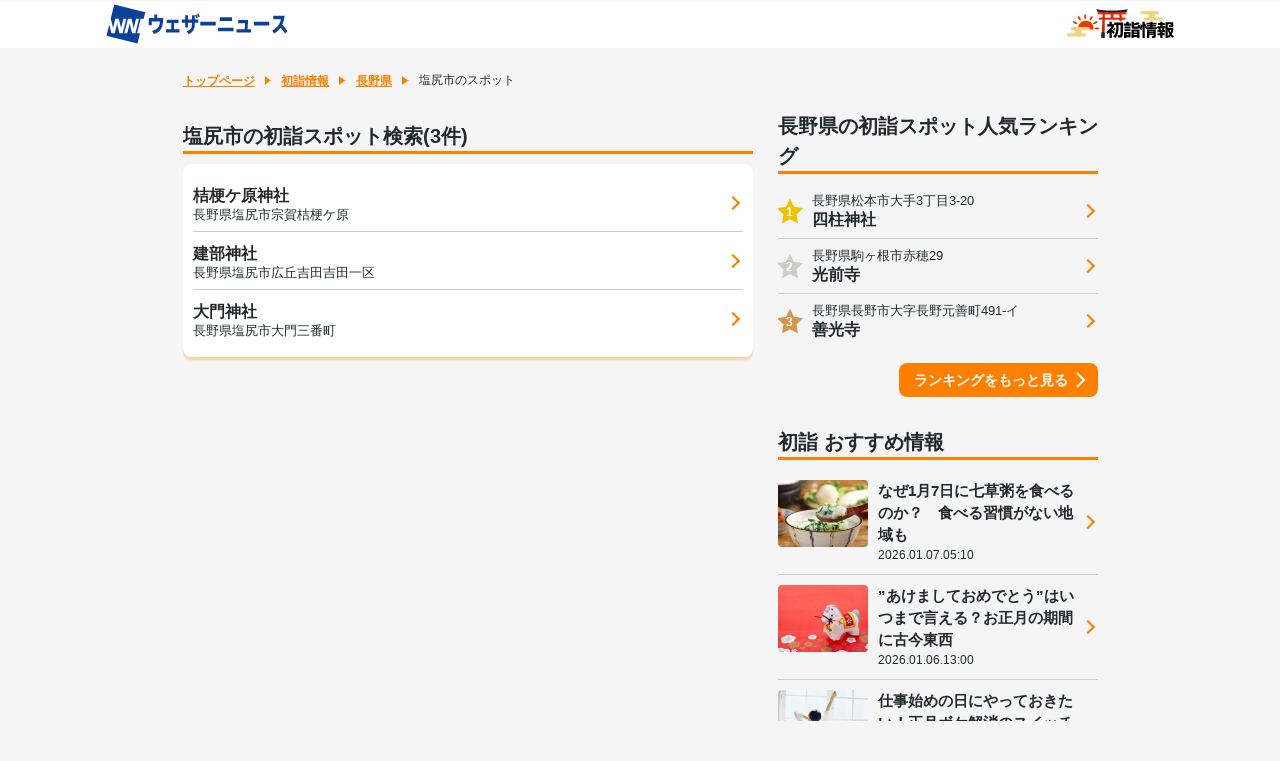

--- FILE ---
content_type: text/html; charset=utf-8
request_url: https://weathernews.jp/hatsumoude/area/nagano/20215/
body_size: 8131
content:
<!DOCTYPE html>
<html lang="ja" id="top">
<head>
    <meta http-equiv="Content-Type" content="text/html; charset=UTF-8">
    <meta name="viewport" content="width=device-width,initial-scale=1.0,minimum-scale=1.0,maximum-scale=1.0,user-scalable=no">
    <meta http-equiv="pragma" content="no-cache">
    <meta http-equiv="cache-control" content="no-cache">
    <meta http-equiv="expires" content="0">
    <title>塩尻市の初詣スポット情報【2026】 - ウェザーニュース</title>
    <meta name="apple-itunes-app" content="app-id=302955766">
    <meta name="description" content="【2026年初詣情報】塩尻市の初詣スポット情報を簡単検索！神社や寺のスポット検索でご利益や例年の人出、アクセス方法と併せて天気予報を確認しよう。「新春おみくじ」で新年の運試しもできます。">
    <meta name="Keywords" content="初詣,塩尻市,2026">
    <meta name="twitter:card" content="summary_large_image">
    <meta name="twitter:site" content="@wni_jp">
    <meta property="twitter:title" content="塩尻市の初詣スポット情報【2026】 - ウェザーニュース">
    <meta property="twitter:image" content="https://gvs.weathernews.jp/s/hatsumoude/img/sns_moude_2026.jpg">
    <meta property="twitter:description" content="【2026年初詣情報】塩尻市の初詣スポット情報を簡単検索！神社や寺のスポット検索でご利益や例年の人出、アクセス方法と併せて天気予報を確認しよう。「新春おみくじ」で新年の運試しもできます。">
    <meta property="fb:app_id" content="1500388770270212">
    <meta property="og:type" content="article">
    <meta property="og:site_name" content="ウェザーニュース">
    <meta property="og:locale" content="ja_JP">
    <meta property="og:title" content="塩尻市の初詣スポット情報【2026】 - ウェザーニュース">
    <meta property="og:url" content="https://weathernews.jp/hatsumoude/area/nagano/20215/">
    <meta property="og:image" content="https://gvs.weathernews.jp/s/hatsumoude/img/sns_moude_2026.jpg">
    <meta property="og:description" content="【2026年初詣情報】塩尻市の初詣スポット情報を簡単検索！神社や寺のスポット検索でご利益や例年の人出、アクセス方法と併せて天気予報を確認しよう。「新春おみくじ」で新年の運試しもできます。">
    <meta name="wntouch_enable" content="yes">
    <meta name="wntouch_ch" content="">
    <meta name="wntouch_title" content="">
    <meta name="wntouch_count" content="">
    <meta name="wntouch_icon" content="">
    <meta name="wntouch_icon_gray" content="">
    <meta name="wntouch_icon_setting" content="">
    <meta name="wntouch_url" content="">
    <link rel="shortcut icon" type="image/x-icon" href="https://weathernews.jp/s/img/favicon.ico">
    <link rel="stylesheet" href="https://site.weathernews.jp/site/hatsumoude/css/2023/sanitize.min.css">
    <link rel="stylesheet" href="https://site.weathernews.jp/site/hatsumoude/css/2023/app.min.css?9">
    <link rel="stylesheet" href="https://weathernews.jp/onebox/css/header_v3.1.css?241106">
    <style>
        [v-cloak] {
            opacity: 0;
        }

        #sticky_pc {
            width: 100%;
            min-height: 50px;
            background-color: #fff;
            transform: translateY(100px);
            display: block;
            z-index: 10;
        }
    
        #sticky_pc.show {
            position: fixed;
            text-align: center;
            display: block;
            bottom: 0px;
            animation: slideIn 0.5s ease-out 1s 1 forwards;
            -webkit-animation: slideIn 0.5s ease-out 1s 1 forwards;
        }
    
        #sticky_pc.hide {
            opacity: 1;
            animation: slideOut 0.5s ease-out 0s 1 forwards;
            -webkit-animation: slideOut 0.5s ease-out 0s 1 forwards;
        }
    
        @keyframes slideIn {
            0% {
                transform: translateY(100px);
                opacity: 0;
            }
    
            100% {
                transform: translateY(0px);
                opacity: 1;
            }
        }
    
        @keyframes slideOut {
            0% {
                transform: translateY(0px);
                opacity: 1;
            }
    
            100% {
                transform: translateY(100px);
                opacity: 0;
                display: none;
            }
        }
    </style>

    <script src="https://ajax.googleapis.com/ajax/libs/jquery/3.1.1/jquery.min.js"></script>
    <script src="https://weathernews.jp/s/js/wniutil.min.js"></script>
    <script async='async' src='https://securepubads.g.doubleclick.net/tag/js/gpt.js'></script>
    <script src="https://weathernews.jp/s/js/ads_prebid_async.js"></script>
    <script>
        var webid;
        var ck_webid = (String(document.cookie).match(/web_id=(.+?)(;|$)/) || [])[1];
        var webidurl = 'https://weathernews.jp/api/webid';
        if (ck_webid) {
            webid = ck_webid;
            fetch(webidurl + '?webid=' + webid);
        } else {
            var xhr = new XMLHttpRequest();
            xhr.open('GET', webidurl, false);
            xhr.send();
            if (xhr.status == 200) {
                var jsonObj = JSON.parse(xhr.responseText);
                if (jsonObj.uuid) webid = jsonObj.uuid;
            }
        }
        if (webid) {
            var wnum = parseInt(webid.slice(-1), 16);
            if (wnum % 2 === 0) {
                googletag.cmd.push(function () {
                    googletag.pubads().setPublisherProvidedId(webid);
                });
            }
        }
    </script>
    <script>
        (function () {
            var s = document.createElement('script');
            if (smart_platform == '') s.src = "https://flux-cdn.com/client/weathernews/flux_weathernews_PC_AS_TM.min.js"
            else s.src = "https://flux-cdn.com/client/weathernews/flux_weathernews_SP_AS_TM.min.js"
            s.async = 'async';
            var t = document.getElementsByTagName('script')[0];
            t.parentNode.insertBefore(s, t);
        })();
    </script>
    <script>
        //gtag.js
        var sendParamList = ["fm"];
        var sendParamStr = "";
        var p = location.search.split("?")
        if (p[1]) {
            var q = p[1].split("&").sort(function (a, b) { if (a > b) return 1; else return -1; });
            var l = q.length;
            for (var i = 0; i < l; i++) {
                var kv = q[i].split("=");
                for (var j = 0; j < sendParamList.length; j++) {
                    if (kv[0] === sendParamList[j]) {
                        sendParamStr += q[i] + "&";
                        break;
                    }
                }
            }
        };
        var Path = location.pathname;
        var c = (Path.match(/\?/)) ? "&" : "?";
        Path += c + sendParamStr.slice(0, -1);
        var wniapp_for_custom_dimension = (navigator.userAgent.match(/weathernews/)) ? 1 : 0;
    </script>
    <script async src="https://www.googletagmanager.com/gtag/js?id=UA-72962242-1"></script>
    <script>
        window.dataLayer = window.dataLayer || [];
        function gtag() { dataLayer.push(arguments); }
        gtag('js', new Date());
        gtag('config', 'UA-72962242-1', {
            'page_path': Path,
            'dimension4': wniapp_for_custom_dimension
        });
        gtag('config', 'G-744EN7FZFC', { 'page_path': Path, 'app_flag': wniapp_for_custom_dimension, 'user_id': webid });
    </script>
</head>
<body>
    <div id="header" class="globalHeader"><div class="top"><div class="inner wrap"><h1 class="logo"><a href="https://weathernews.jp/?fm=header"><img src="https://weathernews.jp/onebox/img/header/logo_wni.svg" width="184" height="40" alt="ウェザーニュース" class="pc"><img src="https://weathernews.jp/onebox/img/header/logo_wni_sp.svg" width="36" height="36" alt="ウェザーニュース" class="sp"></a></h1><div class="history" v-cloak><div class="historyItem" :id="index" v-for="(item,index) in fcst_hist"><a :href="item.url + '?fm=header'" class="link"><figure class="image"><img class="wx__icon" :src="item.telop" width="38" height="38" alt="" loading="lazy"></figure><div class="hist__content"><p class="text">{{item.cityname}}</p><p class="temp"><span class="high">{{item.high}}</span>/<span class="low">{{item.low}}</span></p></div></a><div class="close" @click="historyClose(index)"></div></div></div><h1 class="logo"><a href="/hatsumoude/"><img src="https://gvs.weathernews.jp/s/hatsumoude/img/logo.svg" width="" height="30px" loading="lazy" alt="初詣情報"></a></h1></div></div></div>

    <!-- <div class="close_msg">2026年の初詣情報の更新は終了しました。<br>2027年の初詣情報は12月に掲載予定です。</div> -->
    <article id="areaTop">
        <div class="prevPankuzu">
            <!-- <p class="buttonPrev"><a href="javascript:history.back();"><span class="text">戻る</span></a></p> -->
            <ul class="panKuzuList">
                <li id="pankuzu_top" class="panKuzuList__item"><a href="/">トップページ</a></li>
                <li class="panKuzuList__item"><a href="/hatsumoude/">初詣情報</a></li>
                
                <li class="panKuzuList__item"><a href="/hatsumoude/area/nagano/">長野県</a></li>
                
                <li class="panKuzuList__item"><span>塩尻市のスポット</span></li>
            </ul>
        </div>
    </article>
    <div id="areaContent">
        <main id="areaMain">
            <article class="block">
                <div style="width: 100%; text-align:center;margin:0 0 10px 0">
                    <div id='div-gpt-ad-1573718381721-0'></div>
                </div>
                <h1 class="title01">塩尻市の初詣スポット検索(3件)</h1>
                <section class="card">
                    <dl class="spotList negTB">
                        
                        
                        <div class="spotList__item">
                            
                            <a href="/hatsumoude/spot/9004297/" class="spotList__inner">
                                <p class="spotList__name">桔梗ケ原神社</p>
                                <p class="spotList__info">長野県塩尻市宗賀桔梗ケ原</p>
                            </a>
                            
                        </div>
                        
                        <div class="spotList__item">
                            
                            <a href="/hatsumoude/spot/9004298/" class="spotList__inner">
                                <p class="spotList__name">建部神社</p>
                                <p class="spotList__info">長野県塩尻市広丘吉田吉田一区</p>
                            </a>
                            
                        </div>
                        
                        <div class="spotList__item">
                            
                            <a href="/hatsumoude/spot/9004299/" class="spotList__inner">
                                <p class="spotList__name">大門神社</p>
                                <p class="spotList__info">長野県塩尻市大門三番町</p>
                            </a>
                            
                        </div>
                        
                        
                    </dl>
                </section>
            </article>
            <div id="smp_ad" style="width: 100%; text-align: center; margin-top:10px; display:none;">
                <div id='div-gpt-ad-1573718381721-1'></div>
            </div>
        </main>
        <article id="areaSub">
            <article class="block">
                
                <h2 class="title01">長野県の初詣スポット人気ランキング</h2>
                
                <section class="cardSp">
                    <dl class="accessRankList">
                        <div v-for="item in ranking_data" class="accessRankList__item" :key="item.name" v-cloak>
                            <a :href="item.url" class="list accessRankList__inner">
                                <p class="accessRankList__icon"><span>{{item.ranking}}</span></p>
                                <div class="accessRankList__content">
                                    <p class="accessRankList__info">{{item.address}}</p>
                                    <h3 class="accessRankList__name">{{item.name}}</h3>
                                </div>
                            </a>
                        </div>
                    </dl>
                    
                    <p class="buttonRight"><a href="/hatsumoude/area/nagano/ranking/">ランキングをもっと見る</a></p>
                    
                </section>
            </article>
            <article class="block">
                <h2 class="title01">初詣 おすすめ情報</h2>
                <section class="cardSp">
                    <dl class="topicsList negSpT">
                        <div class="topicsList__item" v-for="item in topics_list" :key="item.title">
                            <a :href="item.url" class="topicsList__inner">
                                <figure class="topicsList__thumb"><img :src="item.thumb_img" alt=""></figure>
                                <div class="topicsList__content">
                                    <p class="topicsList__title" v-cloak>{{item.title}}</p>
                                    <p class="topicsList__date" v-cloak>{{item.edit_tstr}}</p>
                                </div>
                            </a>
                        </div>
                    </dl>
                    <p class="buttonRight"><a href="/hatsumoude/topics.html">コラムをもっと見る</a></p>
                </section>
            </article>
            <!-- ossumespotentry -->
                        <article class="block">
                <div class="banner">
                    <a href="https://wacu2.wfc-with.prod-aws.wni.com/entry/hatsumoude/">
                        <img src="https://gvs.weathernews.jp/s/hatsumoude/img/moude_hinode_osusumespot.png" width="300px" alt="おすすめスポット投稿フォームへ"></a>
                </div>
            </article>
            <!-- ossumespotentry -->
            <!-- tanoshimu -->
                        <article class="block">
                <h2 class="title01">年はじめを楽しもう！</h2>
                <section class="cardSp">
                    <div class="seasonInfoList negSpTB">
                        <div class="seasonInfoList__item">
                            <a href="https://weathernews.jp/s/news/newyear/" class="seasonInfoList__inner">
                                <figure class="seasonInfoList__icon"><img src="https://gvs.weathernews.jp/s/hatsumoude/img/icon_weather.svg" alt=""></figure>
                                <div class="seasonInfoList__content">
                                    <h3 class="seasonInfoList__title">年末年始の天気</h3>
                                    <p class="seasonInfoList__text">最新の見解をチェック</p>
                                </div>
                            </a>
                        </div>
                        <div class="seasonInfoList__item">
                            <a href="/hatsumoude/omikuji/" class="seasonInfoList__inner">
                                <figure class="seasonInfoList__icon"><img src="https://gvs.weathernews.jp/s/hatsumoude/img/icon_omikuji.svg" alt=""></figure>
                                <div class="seasonInfoList__content">
                                    <h3 class="seasonInfoList__title">新春おみくじ</h3>
                                    <p class="seasonInfoList__text">2026年の運試し</p>
                                </div>
                            </a>
                        </div>
                        <div class="seasonInfoList__item">
                            <a href="/sunrise/" class="seasonInfoList__inner">
                                <figure class="seasonInfoList__icon"><img src="https://gvs.weathernews.jp/s/hatsumoude/img/icon_hatsuhinode.svg" alt=""></figure>
                                <div class="seasonInfoList__content">
                                    <h3 class="seasonInfoList__title">初日の出情報</h3>
                                    <p class="seasonInfoList__text">新年の幕開けに！</p>
                                </div>
                            </a>
                        </div>
                    </div>
                </section>
            </article>
 
            <!-- tanoshimu -->
            <!-- search -->
            <article class="block">
    <h2 class="title01">初詣スポット検索</h2>
    <div class="search sub">
        <div class="search__inner">
            <form class="search__form" action="/hatsumoude/search_result.html">
                <label class="search__label">
                    <input class="search__input" name="word" placeholder="お寺・神社名で検索" type="text">
                    <button type="submit" class="search__submit">
                        <img src="https://gvs.weathernews.jp/s/hatsumoude/img/icon_search.svg" width="30" height="30"
                            alt="お寺・神社名で検索" loading="lazy">
                    </button>
                </label>
            </form>
            <button class="search__button">
                <img class="search__button-image" src="https://gvs.weathernews.jp/s/hatsumoude/img/icon_position.svg"
                    width="20" height="20" alt="" loading="lazy">
                <span class="search__button-text">現在地</span>
            </button>
        </div>
        <div class="search__inner">
            <a class="search__link" href="/hatsumoude/search_gyoji.html">
                <img class="search__link-image"
                    src="https://gvs.weathernews.jp/s/hatsumoude/img/searchBannerList__gyoji.png" width="83" height=""
                    loading="lazy" alt="行事">
                <span class="search__link-text">行事</span>
            </a>
            <a class="search__link" href="/hatsumoude/search_joya.html">
                <img class="search__link-image" src="https://gvs.weathernews.jp/s/hatsumoude/img/searchBannerList__joya.png"
                    width="83" height="" loading="lazy" alt="除夜の鐘">
                <span class="search__link-text">除夜の鐘</span>
            </a>
            <a class="search__link" href="/hatsumoude/search_goriyaku.html"><img class="search__link-image"
                    src="https://gvs.weathernews.jp/s/hatsumoude/img/searchBannerList__goriyaku.png" width="83" height=""
                    loading="lazy" alt="ご利益">
                <span class="search__link-text">ご利益</span>
            </a>
        </div>
    </div>
    <dl class="searchArea type02">
        <div class="searchArea__column">
            <div class="searchArea__inner">
                <dt class="searchArea__columnTitle">
                    <p class="searchArea__item">北海道
                    </p>
                </dt>
                <dd class="searchArea__columnItem">
                    <p class="searchArea__item"><a href="/hatsumoude/area/douou/">道央</a></p>
                    <p class="searchArea__item"><a href="/hatsumoude/area/dounan/">道南</a></p>
                    <p class="searchArea__item"><a href="/hatsumoude/area/douhoku/">道北</a></p>
                    <p class="searchArea__item"><a href="/hatsumoude/area/doutou/">道東</a></p>
                </dd>
            </div>
        </div>
        <div class="searchArea__column">
            <div class="searchArea__inner">
                <dt class="searchArea__columnTitle">
                    <p class="searchArea__item">東北
                    </p>
                </dt>
                <dd class="searchArea__columnItem">
                    <p class="searchArea__item"><a href="/hatsumoude/area/aomori/">青森</a></p>
                    <p class="searchArea__item"><a href="/hatsumoude/area/iwate/">岩手</a></p>
                    <p class="searchArea__item"><a href="/hatsumoude/area/akita/">秋田</a></p>
                    <p class="searchArea__item"><a href="/hatsumoude/area/miyagi/">宮城</a></p>
                    <p class="searchArea__item"><a href="/hatsumoude/area/yamagata/">山形</a></p>
                    <p class="searchArea__item"><a href="/hatsumoude/area/fukushima/">福島</a></p>
                </dd>
            </div>
        </div>
        <div class="searchArea__column">
            <div class="searchArea__inner">
                <dt class="searchArea__columnTitle">
                    <p class="searchArea__item">関東
                    </p>
                </dt>
                <dd class="searchArea__columnItem">
                    <p class="searchArea__item"><a href="/hatsumoude/area/tokyo/">東京</a></p>
                    <p class="searchArea__item"><a href="/hatsumoude/area/kanagawa/">神奈川</a></p>
                    <p class="searchArea__item"><a href="/hatsumoude/area/saitama/">埼玉</a></p>
                    <p class="searchArea__item"><a href="/hatsumoude/area/chiba/">千葉</a></p>
                    <p class="searchArea__item"><a href="/hatsumoude/area/ibaraki/">茨城</a></p>
                    <p class="searchArea__item"><a href="/hatsumoude/area/tochigi/">栃木</a></p>
                    <p class="searchArea__item"><a href="/hatsumoude/area/gunma/">群馬</a></p>
                </dd>
            </div>
        </div>
        <div class="searchArea__column">
            <div class="searchArea__inner">
                <dt class="searchArea__columnTitle">
                    <p class="searchArea__item">中部
                    </p>
                </dt>
                <dd class="searchArea__columnItem">
                    <p class="searchArea__item"><a href="/hatsumoude/area/yamanashi/">山梨</a></p>
                    <p class="searchArea__item"><a href="/hatsumoude/area/nagano/">長野</a></p>
                    <p class="searchArea__item"><a href="/hatsumoude/area/niigata/">新潟</a></p>
                    <p class="searchArea__item"><a href="/hatsumoude/area/toyama/">富山</a></p>
                    <p class="searchArea__item"><a href="/hatsumoude/area/ishikawa/">石川</a></p>
                    <p class="searchArea__item"><a href="/hatsumoude/area/fukui/">福井</a></p>
                    <p class="searchArea__item"><a href="/hatsumoude/area/shizuoka/">静岡</a></p>
                    <p class="searchArea__item"><a href="/hatsumoude/area/aichi/">愛知</a></p>
                    <p class="searchArea__item"><a href="/hatsumoude/area/gifu/">岐阜</a></p>
                    <p class="searchArea__item"><a href="/hatsumoude/area/mie/">三重</a></p>
                </dd>
            </div>
        </div>
        <div class="searchArea__column">
            <div class="searchArea__inner">
                <dt class="searchArea__columnTitle">
                    <p class="searchArea__item">近畿
                    </p>
                </dt>
                <dd class="searchArea__columnItem">
                    <p class="searchArea__item"><a href="/hatsumoude/area/shiga/">滋賀</a></p>
                    <p class="searchArea__item"><a href="/hatsumoude/area/kyoto/">京都</a></p>
                    <p class="searchArea__item"><a href="/hatsumoude/area/osaka/">大阪</a></p>
                    <p class="searchArea__item"><a href="/hatsumoude/area/hyogo/">兵庫</a></p>
                    <p class="searchArea__item"><a href="/hatsumoude/area/nara/">奈良</a></p>
                    <p class="searchArea__item"><a href="/hatsumoude/area/wakayama/">和歌山</a></p>
                </dd>
            </div>
        </div>
        <div class="searchArea__column">
            <div class="searchArea__inner">
                <dt class="searchArea__columnTitle">
                    <p class="searchArea__item">中国
                    </p>
                </dt>
                <dd class="searchArea__columnItem">
                    <p class="searchArea__item"><a href="/hatsumoude/area/okayama/">岡山</a></p>
                    <p class="searchArea__item"><a href="/hatsumoude/area/hiroshima/">広島</a></p>
                    <p class="searchArea__item"><a href="/hatsumoude/area/tottori/">鳥取</a></p>
                    <p class="searchArea__item"><a href="/hatsumoude/area/shimane/">島根</a></p>
                    <p class="searchArea__item"><a href="/hatsumoude/area/yamaguchi/">山口</a></p>
                </dd>
            </div>
        </div>
        <div class="searchArea__column">
            <div class="searchArea__inner">
                <dt class="searchArea__columnTitle">
                    <p class="searchArea__item">四国
                    </p>
                </dt>
                <dd class="searchArea__columnItem">
                    <p class="searchArea__item"><a href="/hatsumoude/area/tokushima/">徳島</a></p>
                    <p class="searchArea__item"><a href="/hatsumoude/area/kagawa/">香川</a></p>
                    <p class="searchArea__item"><a href="/hatsumoude/area/ehime/">愛媛</a></p>
                    <p class="searchArea__item"><a href="/hatsumoude/area/kouchi/">高知</a></p>
                </dd>
            </div>
        </div>
        <div class="searchArea__column">
            <div class="searchArea__inner">
                <dt class="searchArea__columnTitle">
                    <p class="searchArea__item">九州
                    </p>
                </dt>
                <dd class="searchArea__columnItem">
                    <p class="searchArea__item"><a href="/hatsumoude/area/fukuoka/">福岡</a></p>
                    <p class="searchArea__item"><a href="/hatsumoude/area/saga/">佐賀</a></p>
                    <p class="searchArea__item"><a href="/hatsumoude/area/nagasaki/">長崎</a></p>
                    <p class="searchArea__item"><a href="/hatsumoude/area/oita/">大分</a></p>
                    <p class="searchArea__item"><a href="/hatsumoude/area/kumamoto/">熊本</a></p>
                    <p class="searchArea__item"><a href="/hatsumoude/area/miyazaki/">宮崎</a></p>
                    <p class="searchArea__item"><a href="/hatsumoude/area/kagoshima/">鹿児島</a>
                    </p>
                </dd>
            </div>
        </div>
        <div class="searchArea__column">
            <div class="searchArea__inner">
                <dt class="searchArea__columnTitle">
                    <p class="searchArea__item"><a href="/hatsumoude/area/okinawa/">沖縄</a>
                    </p>
                </dt>
            </div>
        </div>
    </dl>
</article>
            <!-- search -->
            <div id="pc_ad" style="width: 100%; text-align: center; margin-top:10px; display:none;">
                <div id='div-gpt-ad-1573718381721-2'></div>
            </div>
        </article>
    </div>
    <div class="underArea">
        <p class="readText">全国約1万か所の初詣スポットの天気予報をはじめ、参拝者数やご利益、アクセス方法などを掲載中！</p>
    </div>
    <fotter id="areaFooter">
        <ul class="copyList">
            <li class="copyList__item"><a href="/hatsumoude/">初詣Ch. トップ</a></li>
            <li id="footer_to_top" class="copyList__item"><a id="footer_to_top_link" href="https://weathernews.jp/onebox/tenki/">ウェザーニュース トップ</a></li>
            <li class="copyList__item">ウェザーニュース</li>
        </ul>
    </fotter>
    <div style="filter:drop-shadow(-1px -1px 2px #ccc); width: 100%; position: fixed; bottom: 0;z-index: 1000; background-color: #fff; text-align: center;padding-top: 7px;padding-bottom: 7px;display:none;">
        <div id="div-gpt-ad-sticky" style="display: inline-block"></div>
        <button
            style="position:absolute;top:-24px;right: 0; height:24px;width:25px; border-top-left-radius: 5px;background-color: #fff; font-size: 24px;text-align:center; padding: 0; line-height: 1em;border: none;user-select:none;outline:none;cursor:pointer;min-height:auto;"
            onclick="ads.close_sticky();"><svg width="24px" height="24px">
                <path d="M4.875,4.875l12.75,12.75M17.625,4.875l-12.75,12.75" stroke-width="3" stroke="#bbb"></path>
            </svg></button>
    </div>
    <div id="sticky_pc" class="pc">
        <!-- /284705699/Onebox/Onebox_stickyad_pc -->
        <div id="div-gpt-ad-1666850974098-0"></div>
        <button
            style="position:absolute;top:0;right: 0; height:24px;width:25px; border-top-left-radius: 5px;background-color: #fff; font-size: 24px;text-align:center; padding: 0; line-height: 1em;border: none;user-select:none;outline:none;cursor:pointer;min-height:auto;"
            onclick="close_sticky_pc();"><svg width="24px" height="24px">
                <path d="M4.875,4.875l12.75,12.75M17.625,4.875l-12.75,12.75" stroke-width="3" stroke="#bbb"></path>
            </svg></button>
    </div>

    <script src="https://site.weathernews.jp/site/hatsumoude/scripts/app.js?1"></script>
    <script src="https://weathernews.jp/s/js/axios.0.27.2.min.js"></script>
    <script src="//cdnjs.cloudflare.com/ajax/libs/vue/2.1.10/vue.min.js"></script>
    <script src="https://site.weathernews.jp/site/global_header/js/global_header.js?231220"></script>
    <script>
        wniutil.add_nowloading();

        var ads;

        var akey = wniutil.get_akey_v2({mdbauth: true});
        if(wniutil.is_valid(akey)) {
                cookie_write("akey", akey);
        }

        if(wniutil.is_valid(argv['lat'])) cookie_write("lat", argv['lat'], 1/144);
        if(wniutil.is_valid(argv['lon'])) cookie_write("lon", argv['lon'], 1/144);
        if(wniutil.is_valid(argv['fm'] )) cookie_write("fm",  argv['fm']);

        var my_ver = wniutil.get_version(argv);
        if(wniutil.is_valid(my_ver)) cookie_write("ver", my_ver);

        //id4vendor, androididもcookieに保存する
        var id4vendor_val = '';
        var androidid_val = '';
        if(wniutil.is_valid(argv['id4vendor'])){
            id4vendor_val = argv['id4vendor'];
            cookie_write("id4vendor",  id4vendor_val, 1);
        }
        if(wniutil.is_valid(argv['androidid'])){
            androidid_val = argv['androidid'];
            cookie_write("androidid",  androidid_val, 1);
        }

        if ((wniutil.is_valid(argv['fm']))&&(argv['fm'] == 'sw')) {
            // document.getElementById("header_to_top_link").href = "https://weathernews.jp/s/";
            document.getElementById("footer_to_top_link").href = "https://weathernews.jp/s/";
        }
        var vm = new Vue({
            el:"#areaContent",
            data:{
                topics_list: [],
                ranking_data:[],
            },
            methods:{
                setTopics: function(){
                    var self = this
                    axios
                    .get("https://site.weathernews.jp/site/sunrise/json/sunrise_topics_list.json",{
                        params:{
                            tm:wniutil.nocache
                        }
                    })
                    .then(function(res) {  
                        if(res.data){
                            if(res.data.length > 4) {
                                var max_topics = 4
                            }
                            else {
                                max_topics = res.data.length
                            }
                            for(var i = 0; i < max_topics; i ++){
                                var elm = {}
							    elm.title = res.data[i].title
                                elm.edit_tstr = res.data[i].edit_tstr
                                elm.thumb_img = res.data[i].thumb_img
							    elm.url = 'https://weathernews.jp' + res.data[i].url
							    self.topics_list.push(elm)
                            }
                        }
                    })
                },
                setRanking: function(){
                    var self = this
                    if('中部' == '北海道'){
                        axios
                        .get("https://site.weathernews.jp/site/hatsumoude/json/ranking/chubu.json",{
                            params:{
                                tm:wniutil.nocache
                            }
                        })
                        .then(function(res){
                            if(res.data.info){
                                for(var i = 0; i < 3; i++){
                                    var elm = {}
                                    elm.name = res.data.info[i].name
                                    elm.pref = res.data.info[i].pref_jp
                                    elm.ranking = res.data.info[i].ranking
                                    elm.url = res.data.info[i].page
                                    elm.address = res.data.info[i].address
                                    self.ranking_data.push(elm)
                                }
                                // console.log(self.ranking_data)
                            }
                        })
                    }
                    else{
                        axios
                        .get("https://site.weathernews.jp/site/hatsumoude/json/ranking/nagano.json",{
                            params:{
                                tm:wniutil.nocache
                            }
                        })
                        .then(function(res){
                            if(res.data.info){
                                if(res.data.info.length >= 3){
                                    for(var i = 0; i < 3; i++){
                                        var elm = {}
                                        elm.name = res.data.info[i].name
                                        elm.pref = res.data.info[i].pref_jp
                                        elm.ranking = res.data.info[i].ranking
                                        elm.url = res.data.info[i].page
                                        elm.address = res.data.info[i].address
                                        self.ranking_data.push(elm)
                                    }
                                }
                                else{
                                    for(var i = 0; i < res.data.info.length; i++){
                                        var elm = {}
                                        elm.name = res.data.info[i].name
                                        elm.pref = res.data.info[i].pref_jp
                                        elm.ranking = res.data.info[i].ranking
                                        elm.url = res.data.info[i].page
                                        elm.address = res.data.info[i].address
                                        self.ranking_data.push(elm)
                                    }
                                }
                                // console.log(self.ranking_data)
                            }
                        })
                    }
                },
            },
            created(){
                this.setRanking();
                this.setTopics();
                wniutil.remove_nowloading()
            },
        })
        document.addEventListener("DOMContentLoaded", function(){
            setDevice();
        })
        function ga_and_go(url, eventCategory, eventLabel) {
            // gtag('event', 'click', {
            //     'event_category': eventCategory,
            //     'event_label': eventLabel,
            //     'event_callback':ga_timeout (function() {
            //         location.href = url;
            //     })
            // });
        }
        function ga_timeout(callback) {
            var called = false;
            function fn() {
                if (!called) {
                    called = true;
                    callback();
                }
            }
            setTimeout(fn, 1000);
            return fn;
        }
        function app_vercheck(){
            var ret = 0;
            if(wniutil.is_valid(my_ver)) {
                if(wniutil.comp_version(my_ver, '5.0.0') >= 0){
                    ret = 1;
                }
            }
            return ret;
        }

        function setDevice(){
            // App
            if(smart_webview == "webview"){
                document.getElementById("header").style.display = "none";
                document.getElementById("pankuzu_top").style.display = "none";
                document.getElementById("footer_to_top").style.display = "none";
                if(app_vercheck()){
                    //document.getElementById("mypage").style.display = "block"
                }
            }
            else{
                if(argv['fm'] == 'sw'){
                    document.getElementById("footer_wnitop").style.display = "block";
                }
                else{
                    //document.getElementById("footer_onebox").style.display = "block";
                }
            }
            if(smart_platform == ""){
                document.getElementById("pc_ad").style.display = "block";
            }else{
                document.getElementById("smp_ad").style.display = "block";
            }
        }

        function gpt_init() {
            var btm_size_mapping = [
                {"displaySize": [992,400], "adSize":[[320, 50], [336, 280], [300, 600], [320, 100], [160, 600], [300, 250], [200, 200], [320, 180], [120, 600]]},
                {"displaySize": [0,0],     "adSize":[[320, 50], [336, 280], [320, 100], [300, 250], [200, 200], [320, 180]]}
            ];
            var gpt_conf = [
                { "unit_code":"284705699/2.5web/2.5web_hatsumoude_pref","size":[[320, 50], [320, 100]], "slot_id":"div-gpt-ad-1573718381721-0", 'apstag': true  },
                { "unit_code":"284705699/2.5web/2.5web_hatsumoude_pref","size":[[320, 50], [336, 280], [300, 600], [320, 100], [160, 600], [300, 250], [200, 200], [320, 180], [120, 600]],"mapping": btm_size_mapping, "slot_id":"div-gpt-ad-1573718381721-1", 'apstag': true  },
                { "unit_code":"284705699/2.5web/2.5web_hatsumoude_pref","size":[[320, 50], [336, 280], [300, 600], [320, 100], [160, 600], [300, 250], [200, 200], [320, 180], [120, 600]],"mapping": btm_size_mapping, "slot_id":"div-gpt-ad-1573718381721-2", 'apstag': true  }
            ];
            var sticky_conf = {
                'default' :  {"unit_code":"/284705699/2.5web/2.5web_sticky_web",      "size":[320,50],"slot_id":"div-gpt-ad-sticky","apstag":true},
                'sugotoku':  {"unit_code":"/284705699/2.5web/2.5web_sticky_docomo",   "size":[320,50],"slot_id":"div-gpt-ad-sticky","apstag":true},
                'smartpass': {"unit_code":"/284705699/2.5web/2.5web_sticky_kddi",     "size":[320,50],"slot_id":"div-gpt-ad-sticky","apstag":true},
                'apppass':   {"unit_code":"/284705699/2.5web/2.5web_sticky_softbank", "size":[320,50],"slot_id":"div-gpt-ad-sticky","apstag":true},
                'app':       {"unit_code":"/284705699/2.5web/2.5web_sticky_app",      "size":[320,50],"slot_id":"div-gpt-ad-sticky","apstag":true},
            }

            if (smart_platform) {
                fmp = 100
                rmp = 50
            } else {
                fmp = 0
                rmp = 0
                gpt_conf.push({
                    'unit_code': '/284705699/2.5web/2.5web_stickyad_pc',
                    'size': [[970, 90], [640, 100], [640, 50], [950, 90], [728, 90], [950, 70]],
                    'slot_id': 'div-gpt-ad-1666850974098-0',
                    'apstag': true,
                })
            }

            ads = new WNIAds({ 'gpt_conf': gpt_conf, 'use_default': true, 'lazyload': { fetchMarginPercent: fmp, renderMarginPercent: rmp }, 'gpt_sticky_conf': sticky_conf, 'sticky': { 'disableApp': true }, 'use_prebids': true });
            setTimeout(() => {
                googletag.pubads().addEventListener('slotRenderEnded', (e) => {
                    var slotId = e.slot.getSlotId().getDomId()
                    if (slotId === 'div-gpt-ad-1666850974098-0') {
                        var target = document.getElementById(slotId)
                        if (target.childNodes[0].hasChildNodes() === false) {
                            var wrap = target.parentNode
                            wrap.style.display = 'none'
                        }
                    }
                })
            }, 500);
        }
        gpt_init();

        function close_sticky_pc() {
            $('#sticky_pc').hide();
        }

        var stickyElem = document.getElementById('sticky_pc')
        if (smart_platform == '') {
            var stickyAdsControl = (event) => {
                if (Object.keys(ads['slots']).length > 0) {
                    if (window.scrollY >= 200) {
                        stickyElem.classList.add('show')
                        stickyElem.classList.remove('hide')
                    } else {
                        stickyElem.classList.add('hide')
                    }
                } else if (Object.keys(ads['slots']).length == 0 && window.scrollY > 100) {
                    $('#sticky_pc').hide();
                }
            }
            $("#areaFooter").css("margin-bottom", "100px");
            window.addEventListener('scroll', stickyAdsControl)
        }
    </script>
    <script type="application/ld+json">
    
        {"@context":"http://schema.org","@type":"WebPage","mainEntityOfPage":{"@type":"WebPage","@id":"https://weathernews.jp/hatsumoude/area/nagano/20215/"},"relatedLink":"https://weathernews.jp/hatsumoude/","image":{"@type":"ImageObject","url":"https://gvs.weathernews.jp/s/hatsumoude/img/sns_moude_2026.jpg","height":600,"width":800},"author":{"@type":"Person","name":"ウェザーニュース"},"publisher":{"@type":"Organization","name":" Weathernews, Inc.","url":" https://weathernews.jp/","logo":{"@type":"ImageObject","url":"https://weathernews.jp/logo/wni_s.png","width":163,"height":60}},"url":"https://weathernews.jp/hatsumoude/area/nagano/20215/","headline":"塩尻市の初詣スポット情報【2026】 - ウェザーニュース", "description":"【2026年初詣情報】塩尻市の初詣スポット情報を簡単検索！神社や寺のスポット検索でご利益や例年の人出、アクセス方法と併せて天気予報を確認しよう。「新春おみくじ」で新年の運試しもできます。"}
        
    </script>
    <script type="application/ld+json">
        {
            "@context":"http://schema.org/", "@type":"BreadcrumbList",
            "itemListElement":[
            {
                "@type":"ListItem",
                "position":"1",
                "item":{"@id":"https://weathernews.jp/hatsumoude/", "name":"初詣スポット情報【2026】 - ウェザーニュース"}
            }
            ,{
                "@type":"ListItem",
                "position":"2",
                "item":{"@id":"https://weathernews.jp/hatsumoude/area/nagano/", "name":"長野県の初詣スポット情報【2026】 - ウェザーニュース"}
            }
            ,{
                "@type":"ListItem",
                "position":"3",
                "item":{"@id":"https://weathernews.jp/hatsumoude/area/nagano/20215/", "name":"塩尻市の初詣スポット情報【2026】 - ウェザーニュース"}
            }
            ]
        }
    </script>
</body>
</html>

--- FILE ---
content_type: text/html; charset=utf-8
request_url: https://www.google.com/recaptcha/api2/aframe
body_size: 257
content:
<!DOCTYPE HTML><html><head><meta http-equiv="content-type" content="text/html; charset=UTF-8"></head><body><script nonce="ed3ByVt0F2-8pXfiStwkZA">/** Anti-fraud and anti-abuse applications only. See google.com/recaptcha */ try{var clients={'sodar':'https://pagead2.googlesyndication.com/pagead/sodar?'};window.addEventListener("message",function(a){try{if(a.source===window.parent){var b=JSON.parse(a.data);var c=clients[b['id']];if(c){var d=document.createElement('img');d.src=c+b['params']+'&rc='+(localStorage.getItem("rc::a")?sessionStorage.getItem("rc::b"):"");window.document.body.appendChild(d);sessionStorage.setItem("rc::e",parseInt(sessionStorage.getItem("rc::e")||0)+1);localStorage.setItem("rc::h",'1768988682579');}}}catch(b){}});window.parent.postMessage("_grecaptcha_ready", "*");}catch(b){}</script></body></html>

--- FILE ---
content_type: text/plain; charset=utf-8
request_url: https://weathernews.jp/api/webid
body_size: 36
content:
{"status": "OK", "uuid": "2766555156944d03ab0b8b1f7f6d855a"}

--- FILE ---
content_type: application/javascript; charset=utf-8
request_url: https://fundingchoicesmessages.google.com/f/AGSKWxW9GIZPkuM90CCGzYASRrvkVNi9ZLqJ9YxhxU9uqpRAGHSpNGBNEIMgcpKjX5IlDmpfE54WAnylGkLT7QZFeN0jOQBhdx3Zeze51r9HTlAyH4iQMBbgFPeuW3yFJxKDfsGc2qlQ5GihJ2h-pgInKeO-ip-0UpPWi0eeCwKK3nemdeuk-diGbk4aVWXG/__ad_images/.gr/ads//googleads2..text-link-ads..adgoitechnologie.
body_size: -1292
content:
window['d175a0e0-fc18-4bda-b260-7814c9a74a83'] = true;